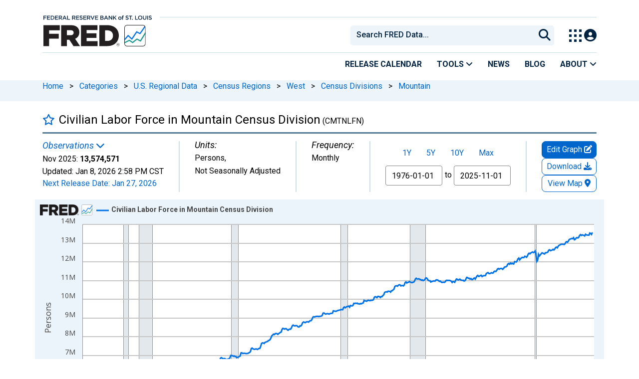

--- FILE ---
content_type: text/javascript
request_url: https://fred.stlouisfed.org/assets/fileDownload/1769197789.fileDownload.min.js
body_size: 3922
content:
((v,y)=>{var C=/[<>&\r\n"']/gm,T={"<":"lt;",">":"gt;","&":"amp;","\r":"#13;","\n":"#10;",'"':"quot;","'":"#39;"};v.extend({fileDownload:function(n,e){var o,t,a,i,l,c,r,d,s,p,m,u,f,g=v.extend({preparingMessageHtml:null,failMessageHtml:null,androidPostUnsupportedMessageHtml:"Unfortunately your Android browser doesn't support this type of file download. Please try again with a different browser.",dialogOptions:{modal:!0},prepareCallback:function(e){},successCallback:function(e){},abortCallback:function(e){},failCallback:function(e,o,t){},httpMethod:"GET",data:null,checkInterval:100,cookieName:"fileDownload",cookieValue:"true",cookiePath:"/",cookieDomain:null,popupWindowTitle:"Initiating file download...",encodeHTMLEntities:!0},e),h=new v.Deferred,e=(navigator.userAgent||navigator.vendor||y.opera).toLowerCase(),e=(/ip(ad|hone|od)/.test(e)?o=!0:-1!==e.indexOf("android")?t=!0:a=/avantgo|bada\/|blackberry|blazer|compal|elaine|fennec|hiptop|playbook|silk|iemobile|iris|kindle|lge |maemo|midp|mmp|netfront|opera m(ob|in)i|palm( os)?|phone|p(ixi|re)\/|plucker|pocket|psp|symbian|treo|up\.(browser|link)|vodafone|wap|windows (ce|phone)|xda|xiino/i.test(e)||/1207|6310|6590|3gso|4thp|50[1-6]i|770s|802s|a wa|abac|ac(er|oo|s\-)|ai(ko|rn)|al(av|ca|co)|amoi|an(ex|ny|yw)|aptu|ar(ch|go)|as(te|us)|attw|au(di|\-m|r |s )|avan|be(ck|ll|nq)|bi(lb|rd)|bl(ac|az)|br(e|v)w|bumb|bw\-(n|u)|c55\/|capi|ccwa|cdm\-|cell|chtm|cldc|cmd\-|co(mp|nd)|craw|da(it|ll|ng)|dbte|dc\-s|devi|dica|dmob|do(c|p)o|ds(12|\-d)|el(49|ai)|em(l2|ul)|er(ic|k0)|esl8|ez([4-7]0|os|wa|ze)|fetc|fly(\-|_)|g1 u|g560|gene|gf\-5|g\-mo|go(\.w|od)|gr(ad|un)|haie|hcit|hd\-(m|p|t)|hei\-|hi(pt|ta)|hp( i|ip)|hs\-c|ht(c(\-| |_|a|g|p|s|t)|tp)|hu(aw|tc)|i\-(20|go|ma)|i230|iac( |\-|\/)|ibro|idea|ig01|ikom|im1k|inno|ipaq|iris|ja(t|v)a|jbro|jemu|jigs|kddi|keji|kgt( |\/)|klon|kpt |kwc\-|kyo(c|k)|le(no|xi)|lg( g|\/(k|l|u)|50|54|e\-|e\/|\-[a-w])|libw|lynx|m1\-w|m3ga|m50\/|ma(te|ui|xo)|mc(01|21|ca)|m\-cr|me(di|rc|ri)|mi(o8|oa|ts)|mmef|mo(01|02|bi|de|do|t(\-| |o|v)|zz)|mt(50|p1|v )|mwbp|mywa|n10[0-2]|n20[2-3]|n30(0|2)|n50(0|2|5)|n7(0(0|1)|10)|ne((c|m)\-|on|tf|wf|wg|wt)|nok(6|i)|nzph|o2im|op(ti|wv)|oran|owg1|p800|pan(a|d|t)|pdxg|pg(13|\-([1-8]|c))|phil|pire|pl(ay|uc)|pn\-2|po(ck|rt|se)|prox|psio|pt\-g|qa\-a|qc(07|12|21|32|60|\-[2-7]|i\-)|qtek|r380|r600|raks|rim9|ro(ve|zo)|s55\/|sa(ge|ma|mm|ms|ny|va)|sc(01|h\-|oo|p\-)|sdk\/|se(c(\-|0|1)|47|mc|nd|ri)|sgh\-|shar|sie(\-|m)|sk\-0|sl(45|id)|sm(al|ar|b3|it|t5)|so(ft|ny)|sp(01|h\-|v\-|v )|sy(01|mb)|t2(18|50)|t6(00|10|18)|ta(gt|lk)|tcl\-|tdg\-|tel(i|m)|tim\-|t\-mo|to(pl|sh)|ts(70|m\-|m3|m5)|tx\-9|up(\.b|g1|si)|utst|v400|v750|veri|vi(rg|te)|vk(40|5[0-3]|\-v)|vm40|voda|vulc|vx(52|53|60|61|70|80|81|83|85|98)|w3c(\-| )|webc|whit|wi(g |nc|nw)|wmlb|wonu|x700|xda(\-|2|g)|yas\-|your|zeto|zte\-/i.test(e.substr(0,4)),g.httpMethod.toUpperCase());return t&&"GET"!==e&&g.androidPostUnsupportedMessageHtml?(v().dialog?v("<div>").html(g.androidPostUnsupportedMessageHtml).dialog(g.dialogOptions):alert(g.androidPostUnsupportedMessageHtml),h.reject()):(i=null,l=function(e){i&&i.dialog("close"),g.successCallback(e),h.resolve(e)},c=function(e){i&&i.dialog("close"),g.abortCallback(e),h.reject(e)},r=function(e,o,t){i&&i.dialog("close"),g.failMessageHtml&&v("<div>").html(g.failMessageHtml).dialog(g.dialogOptions),g.failCallback(e,o,t),h.reject(e,o)},f=n,g.preparingMessageHtml?i=v("<div>").html(g.preparingMessageHtml).dialog(g.dialogOptions):g.prepareCallback&&g.prepareCallback(f),null!==g.data&&"string"!=typeof g.data&&(g.data=v.param(g.data)),"GET"===e?(null!==g.data&&(-1!==n.indexOf("?")?"&"!==n.substring(n.length-1)&&(n+="&"):n+="?",n+=g.data),o||t?((s=y.open(n)).document.title=g.popupWindowTitle,y.focus()):a?y.location(n):d=v("<iframe style='display: none' src='"+n+"'></iframe>").appendTo("body")):(u="",null!==g.data&&v.each(g.data.replace(/\+/g," ").split("&"),function(){var e=(o=this.split("="))[0];o.shift();var o=[e,o.join("=")],e=g.encodeHTMLEntities?w(decodeURIComponent(o[0])):decodeURIComponent(o[0]);e&&(o=g.encodeHTMLEntities?w(decodeURIComponent(o[1])):decodeURIComponent(o[1]),u+='<input type="hidden" name="'+e+'" value="'+o+'" />')}),a?(m=v("<form>").appendTo("body")).hide().prop("method",g.httpMethod).prop("action",n).html(u):(o?((s=y.open("about:blank")).document.title=g.popupWindowTitle,p=s.document,y.focus()):p=b(d=v("<iframe style='display: none' src='about:blank'></iframe>").appendTo("body")),p.write("<html><head></head><body><form method='"+g.httpMethod+"' action='"+n+"'>"+u+"</form>"+g.popupWindowTitle+"</body></html>"),m=v(p).find("form")),m.submit()),setTimeout(function e(){var o=g.cookieValue;"string"==typeof o&&(o=o.toLowerCase());o=g.cookieName.toLowerCase()+"="+o;if(-1<document.cookie.toLowerCase().indexOf(o))return l(n),o=g.cookieName+"=; path="+g.cookiePath+"; expires="+new Date(0).toUTCString()+";",g.cookieDomain&&(o+=" domain="+g.cookieDomain+";"),document.cookie=o,void k(!1);if(s||d)try{var t=s?s.document:b(d);if(t&&null!==t.body&&t.body.innerHTML.length){var a=!0;if(m&&m.length){var i=v(t.body).contents().first();try{i.length&&i[0]===m[0]&&(a=!1)}catch(e){if(!e||-2146828218!=e.number)throw e;a=!0}}if(a)return void setTimeout(function(){r(t.body.innerHTML,n),k(!0)},100)}}catch(e){return r("",n,e),void k(!0)}setTimeout(e,g.checkInterval)},g.checkInterval),(f=h.promise()).abort=function(){k(),d.attr("src","").html(""),c(n)},f);function b(e){e=e[0].contentWindow||e[0].contentDocument;return e=e.document?e.document:e}function k(e){setTimeout(function(){s&&(t&&s.close(),o)&&s.focus&&(s.focus(),e)&&s.close()},0)}function w(e){return e.replace(C,function(e){return"&"+T[e]})}}})})(jQuery,this||window);var downloadFile=function(t){"function"==typeof t.before&&t.before(),$.fileDownload(t.url,{httpMethod:"POST",data:t,successCallback:function(e){"function"==typeof t.success&&t.success()},failCallback:function(e,o){"function"==typeof t.failure&&t.failure()}})};
//# sourceMappingURL=fileDownload.min.js.map